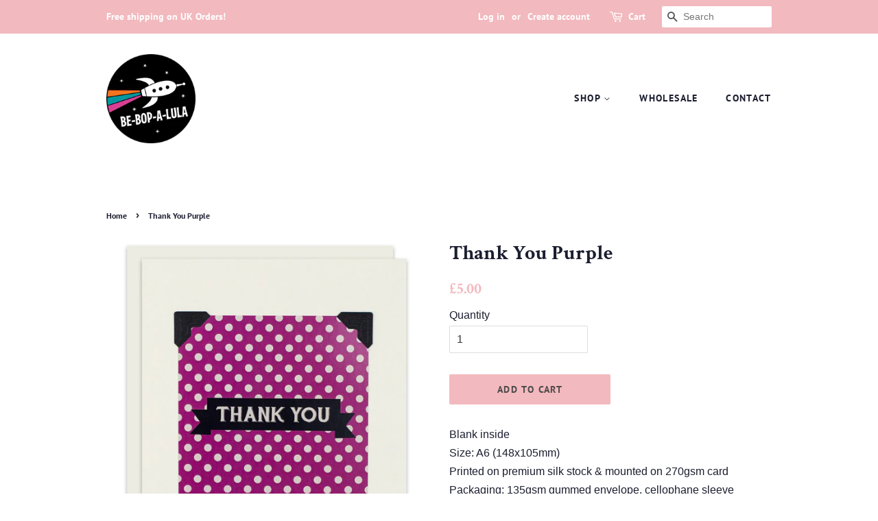

--- FILE ---
content_type: text/css
request_url: https://be-bop-a-lula.com/cdn/shop/t/6/assets/sectioncloud.scss.css?v=91595235938053704701614338842
body_size: 1910
content:
/*!
 * Bootstrap Grid v4.sc-hover-default,
.1.3 (https://getbootstrap.com/)
 */@-ms-viewport{width:device-width}.sc-container{width:100%;padding-right:15px;padding-left:15px;margin-right:auto;margin-left:auto}@media (max-width: 767px){.sc-container{padding-left:15px;padding-right:15px}}@media (min-width: 576px){.sc-container{max-width:540px}}@media (min-width: 768px){.sc-container{max-width:720px}}@media (min-width: 992px){.sc-container{max-width:960px}}@media (min-width: 1200px){.sc-container{max-width:1140px}}.sc-container-fluid{width:100%;padding-right:15px;padding-left:15px;margin-right:auto;margin-left:auto}@media (max-width: 767px){.sc-container-fluid{padding-left:15px;padding-right:15px}}.sc-row{display:-ms-flexbox;display:flex;-ms-flex-wrap:wrap;flex-wrap:wrap;margin-right:-15px;margin-left:-15px}.sc-no-gutters{margin-right:0;margin-left:0}.sc-no-gutters>.sc-col,.sc-no-gutters>[class*=sc-col-]{padding-right:0;padding-left:0}.sc-col-1,.sc-col-2,.sc-col-3,.sc-col-4,.sc-col-5,.sc-col-6,.sc-col-7,.sc-col-8,.sc-col-9,.sc-col-10,.sc-col-11,.sc-col-12,.sc-col,.sc-col-auto,.sc-col-sm-1,.sc-col-sm-2,.sc-col-sm-3,.sc-col-sm-4,.sc-col-sm-5,.sc-col-sm-6,.sc-col-sm-7,.sc-col-sm-8,.sc-col-sm-9,.sc-col-sm-10,.sc-col-sm-11,.sc-col-sm-12,.sc-col-sm,.sc-col-sm-auto,.sc-col-md-1,.sc-col-md-2,.sc-col-md-3,.sc-col-md-4,.sc-col-md-5,.sc-col-md-6,.sc-col-md-7,.sc-col-md-8,.sc-col-md-9,.sc-col-md-10,.sc-col-md-11,.sc-col-md-12,.sc-col-md,.sc-col-md-auto,.sc-col-lg-1,.sc-col-lg-2,.sc-col-lg-3,.sc-col-lg-4,.sc-col-lg-5,.sc-col-lg-6,.sc-col-lg-7,.sc-col-lg-8,.sc-col-lg-9,.sc-col-lg-10,.sc-col-lg-11,.sc-col-lg-12,.sc-col-lg,.sc-col-lg-auto,.sc-col-xl-1,.sc-col-xl-2,.sc-col-xl-3,.sc-col-xl-4,.sc-col-xl-5,.sc-col-xl-6,.sc-col-xl-7,.sc-col-xl-8,.sc-col-xl-9,.sc-col-xl-10,.sc-col-xl-11,.sc-col-xl-12,.sc-col-xl,.sc-col-xl-auto{position:relative;width:100%;min-height:1px;padding-right:15px;padding-left:15px}.sc-col{-ms-flex-preferred-size:0;flex-basis:0;-ms-flex-positive:1;flex-grow:1;max-width:100%}.sc-col-auto{-ms-flex:0 0 auto;flex:0 0 auto;width:auto;max-width:none}.sc-col-1{-ms-flex:0 0 8.333333%;flex:0 0 8.333333%;max-width:8.333333%}.sc-col-2{-ms-flex:0 0 16.666667%;flex:0 0 16.666667%;max-width:16.666667%}.sc-col-3{-ms-flex:0 0 25%;flex:0 0 25%;max-width:25%}.sc-col-4{-ms-flex:0 0 33.333333%;flex:0 0 33.333333%;max-width:33.333333%}.sc-col-5{-ms-flex:0 0 41.666667%;flex:0 0 41.666667%;max-width:41.666667%}.sc-col-6{-ms-flex:0 0 50%;flex:0 0 50%;max-width:50%}.sc-col-7{-ms-flex:0 0 58.333333%;flex:0 0 58.333333%;max-width:58.333333%}.sc-col-8{-ms-flex:0 0 66.666667%;flex:0 0 66.666667%;max-width:66.666667%}.sc-col-9{-ms-flex:0 0 75%;flex:0 0 75%;max-width:75%}.sc-col-10{-ms-flex:0 0 83.333333%;flex:0 0 83.333333%;max-width:83.333333%}.sc-col-11{-ms-flex:0 0 91.666667%;flex:0 0 91.666667%;max-width:91.666667%}.sc-col-12{-ms-flex:0 0 100%;flex:0 0 100%;max-width:100%}.sc-order-first{-ms-flex-order:-1;order:-1}.sc-order-last{-ms-flex-order:13;order:13}.sc-order-0{-ms-flex-order:0;order:0}.sc-order-1{-ms-flex-order:1;order:1}.sc-order-2{-ms-flex-order:2;order:2}.sc-order-3{-ms-flex-order:3;order:3}.sc-order-4{-ms-flex-order:4;order:4}.sc-order-5{-ms-flex-order:5;order:5}.sc-order-6{-ms-flex-order:6;order:6}.sc-order-7{-ms-flex-order:7;order:7}.sc-order-8{-ms-flex-order:8;order:8}.sc-order-9{-ms-flex-order:9;order:9}.sc-order-10{-ms-flex-order:10;order:10}.sc-order-11{-ms-flex-order:11;order:11}.sc-order-12{-ms-flex-order:12;order:12}.sc-offset-1{margin-left:8.333333%}.sc-offset-2{margin-left:16.666667%}.sc-offset-3{margin-left:25%}.sc-offset-4{margin-left:33.333333%}.sc-offset-5{margin-left:41.666667%}.sc-offset-6{margin-left:50%}.sc-offset-7{margin-left:58.333333%}.sc-offset-8{margin-left:66.666667%}.sc-offset-9{margin-left:75%}.sc-offset-10{margin-left:83.333333%}.sc-offset-11{margin-left:91.666667%}@media (min-width: 576px){.sc-col-sm{-ms-flex-preferred-size:0;flex-basis:0;-ms-flex-positive:1;flex-grow:1;max-width:100%}.sc-col-sm-auto{-ms-flex:0 0 auto;flex:0 0 auto;width:auto;max-width:none}.sc-col-sm-1{-ms-flex:0 0 8.333333%;flex:0 0 8.333333%;max-width:8.333333%}.sc-col-sm-2{-ms-flex:0 0 16.666667%;flex:0 0 16.666667%;max-width:16.666667%}.sc-col-sm-3{-ms-flex:0 0 25%;flex:0 0 25%;max-width:25%}.sc-col-sm-4{-ms-flex:0 0 33.333333%;flex:0 0 33.333333%;max-width:33.333333%}.sc-col-sm-5{-ms-flex:0 0 41.666667%;flex:0 0 41.666667%;max-width:41.666667%}.sc-col-sm-6{-ms-flex:0 0 50%;flex:0 0 50%;max-width:50%}.sc-col-sm-7{-ms-flex:0 0 58.333333%;flex:0 0 58.333333%;max-width:58.333333%}.sc-col-sm-8{-ms-flex:0 0 66.666667%;flex:0 0 66.666667%;max-width:66.666667%}.sc-col-sm-9{-ms-flex:0 0 75%;flex:0 0 75%;max-width:75%}.sc-col-sm-10{-ms-flex:0 0 83.333333%;flex:0 0 83.333333%;max-width:83.333333%}.sc-col-sm-11{-ms-flex:0 0 91.666667%;flex:0 0 91.666667%;max-width:91.666667%}.sc-col-sm-12{-ms-flex:0 0 100%;flex:0 0 100%;max-width:100%}.sc-order-sm-first{-ms-flex-order:-1;order:-1}.sc-order-sm-last{-ms-flex-order:13;order:13}.sc-order-sm-0{-ms-flex-order:0;order:0}.sc-order-sm-1{-ms-flex-order:1;order:1}.sc-order-sm-2{-ms-flex-order:2;order:2}.sc-order-sm-3{-ms-flex-order:3;order:3}.sc-order-sm-4{-ms-flex-order:4;order:4}.sc-order-sm-5{-ms-flex-order:5;order:5}.sc-order-sm-6{-ms-flex-order:6;order:6}.sc-order-sm-7{-ms-flex-order:7;order:7}.sc-order-sm-8{-ms-flex-order:8;order:8}.sc-order-sm-9{-ms-flex-order:9;order:9}.sc-order-sm-10{-ms-flex-order:10;order:10}.sc-order-sm-11{-ms-flex-order:11;order:11}.sc-order-sm-12{-ms-flex-order:12;order:12}.sc-offset-sm-0{margin-left:0}.sc-offset-sm-1{margin-left:8.333333%}.sc-offset-sm-2{margin-left:16.666667%}.sc-offset-sm-3{margin-left:25%}.sc-offset-sm-4{margin-left:33.333333%}.sc-offset-sm-5{margin-left:41.666667%}.sc-offset-sm-6{margin-left:50%}.sc-offset-sm-7{margin-left:58.333333%}.sc-offset-sm-8{margin-left:66.666667%}.sc-offset-sm-9{margin-left:75%}.sc-offset-sm-10{margin-left:83.333333%}.sc-offset-sm-11{margin-left:91.666667%}}@media (min-width: 768px){.sc-col-md{-ms-flex-preferred-size:0;flex-basis:0;-ms-flex-positive:1;flex-grow:1;max-width:100%}.sc-col-md-auto{-ms-flex:0 0 auto;flex:0 0 auto;width:auto;max-width:none}.sc-col-md-1{-ms-flex:0 0 8.333333%;flex:0 0 8.333333%;max-width:8.333333%}.sc-col-md-2{-ms-flex:0 0 16.666667%;flex:0 0 16.666667%;max-width:16.666667%}.sc-col-md-3{-ms-flex:0 0 25%;flex:0 0 25%;max-width:25%}.sc-col-md-4{-ms-flex:0 0 33.333333%;flex:0 0 33.333333%;max-width:33.333333%}.sc-col-md-5{-ms-flex:0 0 41.666667%;flex:0 0 41.666667%;max-width:41.666667%}.sc-col-md-6{-ms-flex:0 0 50%;flex:0 0 50%;max-width:50%}.sc-col-md-7{-ms-flex:0 0 58.333333%;flex:0 0 58.333333%;max-width:58.333333%}.sc-col-md-8{-ms-flex:0 0 66.666667%;flex:0 0 66.666667%;max-width:66.666667%}.sc-col-md-9{-ms-flex:0 0 75%;flex:0 0 75%;max-width:75%}.sc-col-md-10{-ms-flex:0 0 83.333333%;flex:0 0 83.333333%;max-width:83.333333%}.sc-col-md-11{-ms-flex:0 0 91.666667%;flex:0 0 91.666667%;max-width:91.666667%}.sc-col-md-12{-ms-flex:0 0 100%;flex:0 0 100%;max-width:100%}.sc-order-md-first{-ms-flex-order:-1;order:-1}.sc-order-md-last{-ms-flex-order:13;order:13}.sc-order-md-0{-ms-flex-order:0;order:0}.sc-order-md-1{-ms-flex-order:1;order:1}.sc-order-md-2{-ms-flex-order:2;order:2}.sc-order-md-3{-ms-flex-order:3;order:3}.sc-order-md-4{-ms-flex-order:4;order:4}.sc-order-md-5{-ms-flex-order:5;order:5}.sc-order-md-6{-ms-flex-order:6;order:6}.sc-order-md-7{-ms-flex-order:7;order:7}.sc-order-md-8{-ms-flex-order:8;order:8}.sc-order-md-9{-ms-flex-order:9;order:9}.sc-order-md-10{-ms-flex-order:10;order:10}.sc-order-md-11{-ms-flex-order:11;order:11}.sc-order-md-12{-ms-flex-order:12;order:12}.sc-offset-md-0{margin-left:0}.sc-offset-md-1{margin-left:8.333333%}.sc-offset-md-2{margin-left:16.666667%}.sc-offset-md-3{margin-left:25%}.sc-offset-md-4{margin-left:33.333333%}.sc-offset-md-5{margin-left:41.666667%}.sc-offset-md-6{margin-left:50%}.sc-offset-md-7{margin-left:58.333333%}.sc-offset-md-8{margin-left:66.666667%}.sc-offset-md-9{margin-left:75%}.sc-offset-md-10{margin-left:83.333333%}.sc-offset-md-11{margin-left:91.666667%}}@media (min-width: 992px){.sc-col-lg{-ms-flex-preferred-size:0;flex-basis:0;-ms-flex-positive:1;flex-grow:1;max-width:100%}.sc-col-lg-auto{-ms-flex:0 0 auto;flex:0 0 auto;width:auto;max-width:none}.sc-col-lg-1{-ms-flex:0 0 8.333333%;flex:0 0 8.333333%;max-width:8.333333%}.sc-col-lg-2{-ms-flex:0 0 16.666667%;flex:0 0 16.666667%;max-width:16.666667%}.sc-col-lg-3{-ms-flex:0 0 25%;flex:0 0 25%;max-width:25%}.sc-col-lg-4{-ms-flex:0 0 33.333333%;flex:0 0 33.333333%;max-width:33.333333%}.sc-col-lg-5{-ms-flex:0 0 41.666667%;flex:0 0 41.666667%;max-width:41.666667%}.sc-col-lg-6{-ms-flex:0 0 50%;flex:0 0 50%;max-width:50%}.sc-col-lg-7{-ms-flex:0 0 58.333333%;flex:0 0 58.333333%;max-width:58.333333%}.sc-col-lg-8{-ms-flex:0 0 66.666667%;flex:0 0 66.666667%;max-width:66.666667%}.sc-col-lg-9{-ms-flex:0 0 75%;flex:0 0 75%;max-width:75%}.sc-col-lg-10{-ms-flex:0 0 83.333333%;flex:0 0 83.333333%;max-width:83.333333%}.sc-col-lg-11{-ms-flex:0 0 91.666667%;flex:0 0 91.666667%;max-width:91.666667%}.sc-col-lg-12{-ms-flex:0 0 100%;flex:0 0 100%;max-width:100%}.sc-order-lg-first{-ms-flex-order:-1;order:-1}.sc-order-lg-last{-ms-flex-order:13;order:13}.sc-order-lg-0{-ms-flex-order:0;order:0}.sc-order-lg-1{-ms-flex-order:1;order:1}.sc-order-lg-2{-ms-flex-order:2;order:2}.sc-order-lg-3{-ms-flex-order:3;order:3}.sc-order-lg-4{-ms-flex-order:4;order:4}.sc-order-lg-5{-ms-flex-order:5;order:5}.sc-order-lg-6{-ms-flex-order:6;order:6}.sc-order-lg-7{-ms-flex-order:7;order:7}.sc-order-lg-8{-ms-flex-order:8;order:8}.sc-order-lg-9{-ms-flex-order:9;order:9}.sc-order-lg-10{-ms-flex-order:10;order:10}.sc-order-lg-11{-ms-flex-order:11;order:11}.sc-order-lg-12{-ms-flex-order:12;order:12}.sc-offset-lg-0{margin-left:0}.sc-offset-lg-1{margin-left:8.333333%}.sc-offset-lg-2{margin-left:16.666667%}.sc-offset-lg-3{margin-left:25%}.sc-offset-lg-4{margin-left:33.333333%}.sc-offset-lg-5{margin-left:41.666667%}.sc-offset-lg-6{margin-left:50%}.sc-offset-lg-7{margin-left:58.333333%}.sc-offset-lg-8{margin-left:66.666667%}.sc-offset-lg-9{margin-left:75%}.sc-offset-lg-10{margin-left:83.333333%}.sc-offset-lg-11{margin-left:91.666667%}}@media (min-width: 1200px){.sc-col-xl{-ms-flex-preferred-size:0;flex-basis:0;-ms-flex-positive:1;flex-grow:1;max-width:100%}.sc-col-xl-auto{-ms-flex:0 0 auto;flex:0 0 auto;width:auto;max-width:none}.sc-col-xl-1{-ms-flex:0 0 8.333333%;flex:0 0 8.333333%;max-width:8.333333%}.sc-col-xl-2{-ms-flex:0 0 16.666667%;flex:0 0 16.666667%;max-width:16.666667%}.sc-col-xl-3{-ms-flex:0 0 25%;flex:0 0 25%;max-width:25%}.sc-col-xl-4{-ms-flex:0 0 33.333333%;flex:0 0 33.333333%;max-width:33.333333%}.sc-col-xl-5{-ms-flex:0 0 41.666667%;flex:0 0 41.666667%;max-width:41.666667%}.sc-col-xl-6{-ms-flex:0 0 50%;flex:0 0 50%;max-width:50%}.sc-col-xl-7{-ms-flex:0 0 58.333333%;flex:0 0 58.333333%;max-width:58.333333%}.sc-col-xl-8{-ms-flex:0 0 66.666667%;flex:0 0 66.666667%;max-width:66.666667%}.sc-col-xl-9{-ms-flex:0 0 75%;flex:0 0 75%;max-width:75%}.sc-col-xl-10{-ms-flex:0 0 83.333333%;flex:0 0 83.333333%;max-width:83.333333%}.sc-col-xl-11{-ms-flex:0 0 91.666667%;flex:0 0 91.666667%;max-width:91.666667%}.sc-col-xl-12{-ms-flex:0 0 100%;flex:0 0 100%;max-width:100%}.sc-order-xl-first{-ms-flex-order:-1;order:-1}.sc-order-xl-last{-ms-flex-order:13;order:13}.sc-order-xl-0{-ms-flex-order:0;order:0}.sc-order-xl-1{-ms-flex-order:1;order:1}.sc-order-xl-2{-ms-flex-order:2;order:2}.sc-order-xl-3{-ms-flex-order:3;order:3}.sc-order-xl-4{-ms-flex-order:4;order:4}.sc-order-xl-5{-ms-flex-order:5;order:5}.sc-order-xl-6{-ms-flex-order:6;order:6}.sc-order-xl-7{-ms-flex-order:7;order:7}.sc-order-xl-8{-ms-flex-order:8;order:8}.sc-order-xl-9{-ms-flex-order:9;order:9}.sc-order-xl-10{-ms-flex-order:10;order:10}.sc-order-xl-11{-ms-flex-order:11;order:11}.sc-order-xl-12{-ms-flex-order:12;order:12}.sc-offset-xl-0{margin-left:0}.sc-offset-xl-1{margin-left:8.333333%}.sc-offset-xl-2{margin-left:16.666667%}.sc-offset-xl-3{margin-left:25%}.sc-offset-xl-4{margin-left:33.333333%}.sc-offset-xl-5{margin-left:41.666667%}.sc-offset-xl-6{margin-left:50%}.sc-offset-xl-7{margin-left:58.333333%}.sc-offset-xl-8{margin-left:66.666667%}.sc-offset-xl-9{margin-left:75%}.sc-offset-xl-10{margin-left:83.333333%}.sc-offset-xl-11{margin-left:91.666667%}}.sc-d-none{display:none!important}.sc-d-flex{display:-ms-flexbox!important;display:flex!important}@media (min-width: 576px){.sc-d-sm-none{display:none!important}}@media (min-width: 768px){.sc-d-md-none{display:none!important}}@media (min-width: 992px){.sc-d-lg-none{display:none!important}}@media (min-width: 1200px){.sc-d-xl-none{display:none!important}}.sc-flex-row{-ms-flex-direction:row!important;flex-direction:row!important}.sc-flex-column{-ms-flex-direction:column!important;flex-direction:column!important}.sc-flex-row-reverse{-ms-flex-direction:row-reverse!important;flex-direction:row-reverse!important}.sc-flex-column-reverse{-ms-flex-direction:column-reverse!important;flex-direction:column-reverse!important}.sc-justify-content-end{-ms-flex-pack:end!important;justify-content:flex-end!important}.sc-align-items-start{align-items:flex-start!important}.sc-align-items-end{align-items:flex-end!important}.sc-align-items-center{align-items:center!important}.sc-align-items-baseline{align-items:baseline!important}.sc-align-items-stretch{align-items:stretch!important}.sc-align-self-end{-ms-flex-item-align:end!important;align-self:flex-end!important}.sc-align-self-center{-ms-flex-item-align:center!important;align-self:center!important}@media (min-width: 576px){.sc-flex-sm-row-reverse{-ms-flex-direction:row-reverse!important;flex-direction:row-reverse!important}.sc-justify-content-sm-end{-ms-flex-pack:end!important;justify-content:flex-end!important}}@media (min-width: 768px){.sc-flex-md-row-reverse{-ms-flex-direction:row-reverse!important;flex-direction:row-reverse!important}.sc-justify-content-md-end{-ms-flex-pack:end!important;justify-content:flex-end!important}.sc-justify-content-md-center{-ms-flex-pack:center!important;justify-content:center!important}.sc-align-items-md-end{-ms-flex-align:end!important;align-items:flex-end!important}}@media (min-width: 992px){.sc-flex-lg-row-reverse{-ms-flex-direction:row-reverse!important;flex-direction:row-reverse!important}.sc-justify-content-lg-end{-ms-flex-pack:end!important;justify-content:flex-end!important}.sc-justify-content-lg-center{-ms-flex-pack:center!important;justify-content:center!important}.sc-align-items-lg-end{-ms-flex-align:end!important;align-items:flex-end!important}.sc-align-items-lg-center{-ms-flex-align:center!important;align-items:center!important}}@media (min-width: 1200px){.sc-flex-xl-row-reverse{-ms-flex-direction:row-reverse!important;flex-direction:row-reverse!important}}.sc-bg-parallax{position:relative;z-index:0}.sc-bg-parallax>.sc-parallax-img{position:absolute;object-fit:cover;font-family:"object-fit: cover;";top:0;left:0;width:100%;height:100%;z-index:-1}.sc-bg-animate-gradient{background-size:400% 400%!important;animation:scbggradient 15s ease infinite}@keyframes scbggradient{0%{background-position:0% 50%}50%{background-position:100% 50%}to{background-position:0% 50%}}.sc-section{position:relative;z-index:5;padding-top:50px;padding-bottom:50px;background-position:center center;background-size:cover}@media (min-width: 576px){.sc-section{padding-top:60px;padding-bottom:60px}}@media (min-width: 768px){.sc-section{padding-top:80px;padding-bottom:80px}}@media (min-width: 992px){.sc-section{padding-top:90px;padding-bottom:90px}}@media (min-width: 1200px){.sc-section{padding-top:100px;padding-bottom:100px}}.sc-section.sc-bg-overlay:after{content:"";position:absolute;top:0;left:0;width:100%;height:100%;opacity:.5;z-index:-1}.sc-section.sc-bg-fixed{background-attachment:fixed}.sc-section .mg-0{margin:0!important}.sc-section .pd-0{padding:0!important}.sc-section .placeholder-svg{fill:#0000008c}.sc-section img{vertical-align:middle}.text-center{text-align:center!important}.sc__btn{display:inline-block}.sc-justify-content-center{-ms-flex-pack:center!important;justify-content:center!important}.sc-skin-dark{color:#ffffffd9}.sc-skin-dark .placeholder-svg{fill:#ffffff8c;background-color:#69727b66}.sc-skin-dark p,.sc-skin-dark .rte{color:#ffffffb3}.sc-skin-dark h1,.sc-skin-dark h2,.sc-skin-dark h3,.sc-skin-dark h4,.sc-skin-dark h5,.sc-skin-dark h6,.sc-skin-dark h1 small,.sc-skin-dark h2 small,.sc-skin-dark h3 small,.sc-skin-dark h4 small,.sc-skin-dark h5 small,.sc-skin-dark h6 small{color:#fff}.sc-skin-dark .swiper-button-custom>div{color:#fff}.sc-skin-dark .swiper-pagination-bullet-active{background-color:#fff}.sc-video-modal{position:relative;padding:56.25% 0 0!important}.sc-video-modal iframe{position:absolute;width:100%;height:100%;top:0;left:0;right:0}.section-header.with-subheading{margin-bottom:10px}.section-subheading,.rte.section-subheading{margin-bottom:40px}.sc-hover-01 img{transition:all .2s ease;box-shadow:0 0 #0000;transform:translateY(0);width:100%}.sc-hover-01 img:hover{transform:translateY(-10px);box-shadow:0 .5rem 1rem #343a4026}.sc-hover-02{overflow:hidden;transform:scale(1);transition:all .8s cubic-bezier(.165,.84,.44,1)}.sc-hover-02 img,.sc-hover-02 svg{width:100%;height:100%;transform:scale(1);transition:all .8s cubic-bezier(.165,.84,.44,1)}.sc-hover-02:hover{transform:scale(.9)}.sc-hover-02:hover img,.sc-hover-02:hover svg{transform:scale(1.3)}.sc-hover-03{perspective:1000px}.sc-hover-03 a{display:block;transition:all 1.25s cubic-bezier(.475,.425,0,.995);transform-origin:100% center;overflow:hidden}.sc-hover-03 a img,.sc-hover-03 a svg{transition:transform 4s cubic-bezier(.19,1,.22,1)}.sc-hover-03:hover a{transform:rotateY(-13deg) translate(-7px)}.sc-hover-03:hover a img,.sc-hover-03:hover a svg{transform:scale(1.2)}.sc-features-09{text-align:center}.sc-features-09__item{margin-bottom:30px}.sc-features-09__item img{margin-bottom:20px}.sc-features-09__title{font-size:26px;font-weight:400}.sc-features-09__icon{margin-bottom:15px}.sc-btn-default,.sc-btn-01{color:#fff!important;font-size:15px!important;font-weight:700!important;font-style:normal!important;background:transparent!important;padding:10px 25px!important;border:1px solid #fff!important;border-radius:0!important;text-transform:uppercase!important;transition:.5s!important}.sc-btn-default:hover,.sc-btn-01:hover{color:#000!important;font-size:15px!important;font-weight:700!important;font-style:normal!important;background:#fff!important;padding:10px 25px!important;border:1px solid #fff!important;border-radius:0!important;text-transform:uppercase!important}.nbff4r{color:#fff!important;font-size:15px!important;font-weight:700!important;font-style:normal!important;background:linear-gradient(120deg,#25aae1,#40e495 40%,#30dd8a 60%,#0fc369 120%);background-size:300% 100%;opacity:.8!important;padding:10px 25px!important;border:0px solid #fff!important;border-radius:0!important;text-transform:uppercase!important;transition:.5s!important}.nbff4r:hover{color:#fff!important;font-size:15px!important;font-weight:700!important;font-style:normal!important;background:linear-gradient(120deg,#25aae1,#40e495 40%,#30dd8a 60%,#0fc369 120%);background-size:300% 100%;background-position:100% 0!important;opacity:.8!important;padding:10px 25px!important;border:0px solid #fff!important;border-radius:0!important;text-transform:uppercase!important}.n5wc4b{color:#197bbd!important;font-size:16px!important;font-weight:700!important;font-style:normal!important;background:transparent!important;padding:10px 25px!important;border:2px solid #197bbd!important;border-radius:0!important;text-transform:none!important;transition:.5s!important}.n5wc4b:hover{color:#fff!important;font-size:16px!important;font-weight:700!important;font-style:normal!important;background:#197bbd!important;padding:10px 25px!important;border:2px solid #197bbd!important;border-radius:0!important;text-transform:none!important}
/*# sourceMappingURL=/cdn/shop/t/6/assets/sectioncloud.scss.css.map?v=91595235938053704701614338842 */
